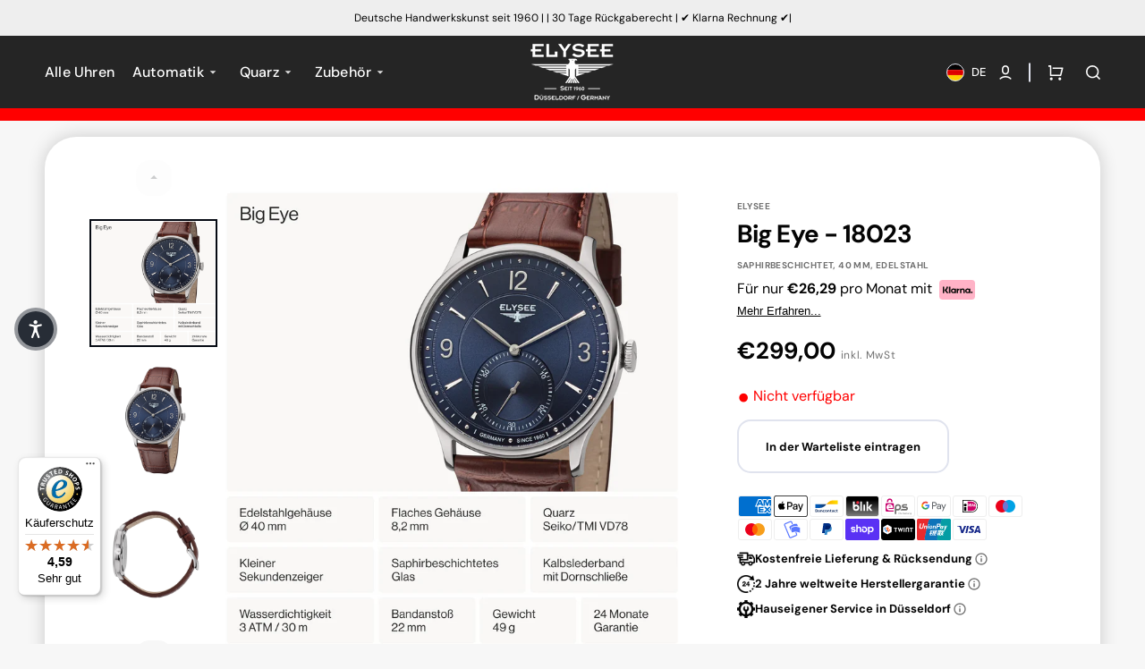

--- FILE ---
content_type: text/html; charset=utf-8
request_url: https://elysee-watches.com/collections/all?view=hred
body_size: -285
content:
{

























"gmt-pro": "63%",









"ocean-pro-ceramic": "60%",







"rally-timer-i": "55%",








"vintage-master-automatic": "56%",}



--- FILE ---
content_type: text/css
request_url: https://elysee-watches.com/cdn/shop/t/23/assets/custom.css?v=124198759676242630021748948165
body_size: -252
content:
#klarna-meta{margin-bottom:1em}#klarna-meta .klarna-meta-inner__quote{margin:0 8px 0 0}#klarna-meta #ProductPopup-klarna-info-popup{padding:0;font-size:1.25rem}.klarna-badge-svg-container{height:0}#PopupModal-klarna-info-popup{border-radius:15px}#PopupModal-klarna-info-popup .Modal__Header__Inner--content{text-align:left;margin-bottom:12px;margin-top:24px}#PopupModal-klarna-info-popup p{margin:0}#PopupModal-klarna-info-popup .product-popup-modal__title{margin:8px 0 0}#PopupModal-klarna-info-popup .u-h5{margin:.4em 0 .8em;color:#494949}.klarna-meta-inner{display:flex;margin-bottom:4px}@media (max-width: 641px){.klarna-meta-inner{justify-content:center;text-align:center}}#PopupModal-klarna-info-popup .Modal__Content__Inner{margin-bottom:10px;padding:20px;border-radius:10px;border:1px solid #D9D9D9;color:#707070;background-color:#f5f5f5}#PopupModal-klarna-info-popup .Modal__Content__Inner .row{display:flex;justify-content:space-between;align-items:center}#PopupModal-klarna-info-popup .Modal__Content__Head{margin-bottom:1em}#PopupModal-klarna-info-popup .Modal__Header__Inner{display:flex;justify-content:space-between;align-items:center}#PopupModal-klarna-info-popup .Modal__Header__Inner .Modal__Close{box-shadow:none;margin:0}#PopupModal-klarna-info-popup .Modal__Header__Inner .Modal__Close:hover{transform:none;animation:none}
/*# sourceMappingURL=/cdn/shop/t/23/assets/custom.css.map?v=124198759676242630021748948165 */


--- FILE ---
content_type: text/css
request_url: https://elysee-watches.com/cdn/shop/t/23/assets/section-featured-product.css?v=127466253936679396351723085976
body_size: -277
content:
.featured-product__heading{margin:0}.featured-product__wrapper.color-background-2 .product__button-prev,.featured-product__wrapper.color-background-2 .product__button-next{background-color:rgb(var(--color-base-background-1))}.featured-product.product--no-media .product__main{width:100%;border:.2rem solid rgb(var(--color-border-input));border-radius:var(--border-radius-button)}@media (max-width: 750px){.light-2-on-mobile{background-color:rgb(var(--color-base-background-2))}}@media (min-width: 750px){.featured-product__wrapper{padding:2.6rem 5rem 2.8rem;background-color:rgb(var(--color-base-background-2));margin-top:3.2rem}.featured-product__wrapper.rounded{border-radius:35px;box-shadow:#0000002e 0 0 20px}.featured-product.product--no-media .product__main{width:50%}}.featured-product.product--no-media .product__main svg{fill:rgb(var(--color-foreground-title));display:block;width:100%;height:100%;object-fit:contain}.featured-product.product--no-media .product__info-wrapper{width:100%}@media (min-width: 750px){.featured-product.product--no-media .product__info-wrapper{width:50%}}.featured-product .product__outer{align-items:center}.featured-product .product__media-toggle,.featured-product .product__media-icon{display:none}@media (min-width: 900px){.featured-product .product__media-list .product__media{height:0;padding-top:100%}}@media (min-width: 900px){.featured-product .product__media-list .product__media img{position:absolute}}.featured-product .product-form__buttons{margin-bottom:2.4rem}
/*# sourceMappingURL=/cdn/shop/t/23/assets/section-featured-product.css.map?v=127466253936679396351723085976 */


--- FILE ---
content_type: text/css
request_url: https://elysee-watches.com/cdn/shop/t/23/assets/section-sticky-header.css?v=93414470628014483791723195932
body_size: -437
content:
.sticky-header{position:sticky;top:-1px;transition:top .15s ease-out;z-index:3}body.sticky-mode .sticky-header{top:60px;transition:.15s linear}@media (min-width: 1024px){body.sticky-mode .sticky-header{top:90px}}.sticky-header .sticky-header--inner ul{flex-wrap:wrap;display:inline-flex;justify-content:center;list-style-type:none;margin:0;padding:0}@media (max-width: 750px){.sticky-header .sticky-header--inner ul{flex-wrap:nowrap;padding-right:40px;display:flex;justify-content:start;overflow-x:auto}}.sticky-header .sticky-header--inner ul::-webkit-scrollbar,.sticky-header .sticky-header--inner::-webkit-scrollbar{display:none;-webkit-appearance:none;appearance:none}.sticky-header .sticky-header--inner ul::-webkit-scrollbar-track,.sticky-header .sticky-header--inner::-webkit-scrollbar-track{display:none;-webkit-appearance:none;appearance:none}.sticky-header .sticky-header--inner ul::-webkit-scrollbar-thumb,.sticky-header .sticky-header--inner::-webkit-scrollbar-thumb{display:none;-webkit-appearance:none;appearance:none}.sticky-header .sticky-header--inner li{border-width:0px;margin-right:1rem;padding:1.25rem .75rem 1.5rem}.sticky-header .sticky-header--inner li:last-child{margin-right:0}@media (min-width: 750px){.sticky-header .sticky-header--inner ul{display:flex}}.sticky-header .sticky-header--inner .sticky-header-radio:checked+li{border-bottom:3px solid}.sticky-header .sticky-header--inner .sticky-header-radio:checked+li a{font-weight:700}
/*# sourceMappingURL=/cdn/shop/t/23/assets/section-sticky-header.css.map?v=93414470628014483791723195932 */


--- FILE ---
content_type: text/css
request_url: https://elysee-watches.com/cdn/shop/t/23/assets/section-product-slider.css?v=61092596202486920051723085973
body_size: 86
content:
.product-slider{overflow:hidden}@media (min-width: 1200px){.product-slider--desktop-order .product-slider__image{order:1}}@media (min-width: 1200px){.product-slider--desktop-order .product-slider__pagination.swiper-pagination-horizontal{left:25%;transform:translate(-25%)}}@media (min-width: 1360px){.product-slider--desktop-order .product-slider__pagination.swiper-pagination-horizontal{left:2rem;right:unset;transform:translateY(-50%)}}@media (min-width: 1200px){.product-slider--desktop-order .product-slider__pagination.swiper-pagination-vertical{left:2rem;right:unset;transform:translateY(-50%)}}@media (max-width: 1199px){.product-slider--mobile-order .product-slider__image{order:1}}@media (max-width: 1199px){.product-slider--mobile-order .product-slider__content{padding-top:7rem;padding-bottom:3rem}}.product-slider--mobile-order .product-slider__item{justify-content:space-between}@media (max-width: 1199px){.product-slider--mobile-order .product-slider__pagination.swiper-pagination-horizontal{top:2rem;bottom:unset}}.product-slider__swiper{border-radius:.6rem;overflow:hidden;position:relative}@media (min-width: 1200px){.product-slider__swiper{height:56.9rem}}.product-slider__swiper:hover .swiper-bullet-active .svg__circle{animation:none!important;opacity:0}.product-slider__item{display:flex;flex-direction:column;height:auto}@media (min-width: 1200px){.product-slider__item{flex-direction:row}}.product-slider__image,.product-slider__content{width:100%}@media (min-width: 1200px){.product-slider__image,.product-slider__content{width:50%}}.product-slider__image{height:0;padding-top:50%;position:relative}@media (min-width: 750px){.product-slider__image{padding-top:60%}}@media (min-width: 1200px){.product-slider__image{height:100%;padding:0}}.product-slider__image img,.product-slider__image svg{position:absolute;top:0;right:0;bottom:0;left:0;width:100%;height:100%;object-position:top}.product-slider__image--cover img,.product-slider__image--cover svg{object-fit:cover}.product-slider__image--contain{display:flex;justify-content:center}.product-slider__image--contain img,.product-slider__image--contain svg{width:auto;margin:0 auto;object-fit:contain}.product-slider__content{display:flex;flex-direction:column;align-items:center;justify-content:center;padding:3rem 2rem 8rem;box-sizing:border-box}@media (min-width: 750px){.product-slider__content{padding:6rem 4rem 10rem}}@media (min-width: 1200px){.product-slider__content{padding:2rem 9.4rem}}.product-slider__title,.product-slider__text{text-align:center}.product-slider__title{margin:.5rem 0 0}@media (min-width: 1200px){.product-slider__title{max-width:51.7rem}}.product-slider__text{font-size:1.6rem;color:rgb(var(--color-foreground-secondary));margin-top:1rem;margin-bottom:3rem}@media (min-width: 750px){.product-slider__text{font-size:2rem;margin-top:2.3rem}}@media (min-width: 1200px){.product-slider__text{max-width:41rem}}@media (min-width: 1360px){.product-slider__text{margin-bottom:6.4rem}}.product-slider__subheading{font-size:1rem}.product-slider__product{width:100%}.product-slider__product .card-horizontal-wrapper{background-color:rgb(var(--color-background-card-dark))}.product-slider__pagination.swiper-pagination-horizontal,.product-slider__pagination.swiper-pagination-vertical{display:inline-flex;flex-direction:row;width:3rem;position:absolute;left:50%;bottom:3rem;transform:translate(-50%)}@media (min-width: 1200px){.product-slider__pagination.swiper-pagination-horizontal,.product-slider__pagination.swiper-pagination-vertical{flex-direction:column;top:50%;right:2rem;left:unset;bottom:unset;transform:translateY(-50%)}}
/*# sourceMappingURL=/cdn/shop/t/23/assets/section-product-slider.css.map?v=61092596202486920051723085973 */


--- FILE ---
content_type: text/css
request_url: https://elysee-watches.com/cdn/shop/t/23/assets/section-featured-products.css?v=41980001483384605281723085976
body_size: -390
content:
.featured-products__wrapper{display:grid;grid-template-columns:repeat(1,1fr);gap:.8rem}@media screen and (min-width: 576px){.featured-products__wrapper{grid-template-columns:repeat(2,1fr)}}@media screen and (min-width: 750px){.featured-products__wrapper{grid-template-columns:repeat(3,1fr)}}@media screen and (min-width: 1200px){.featured-products__wrapper{grid-template-columns:repeat(4,1fr)}}@media screen and (min-width: 1360px){.featured-products__wrapper{grid-template-columns:repeat(6,1fr)}}.featured-products__info{display:flex;flex-direction:column;align-items:flex-start;padding:2.4rem;background-color:rgb(var(--color-background-card));border-radius:.6rem}@media screen and (min-width: 750px){.featured-products__info{grid-column:1/3}}@media screen and (min-width: 1200px){.featured-products__info{padding:4.8rem 4.8rem 6rem}}@media screen and (min-width: 1600px){.featured-products__info{padding:6.4rem 6.4rem 8rem}}.featured-products__info .featured-products__heading+.featured-products__button{margin-top:4rem}.featured-products__subheading{display:block;margin-bottom:.8rem}.featured-products__subheading--main{margin-bottom:1.6rem}.featured-products__heading{margin:0;margin-bottom:1.6rem}.featured-products__heading--main{margin-bottom:4rem}.featured-products__text{margin:0;margin-bottom:3.2rem;color:rgb(var(--color-foreground-secondary))}@media screen and (min-width: 1600px){.featured-products__text{margin-bottom:5.6rem}}
/*# sourceMappingURL=/cdn/shop/t/23/assets/section-featured-products.css.map?v=41980001483384605281723085976 */


--- FILE ---
content_type: text/css
request_url: https://elysee-watches.com/cdn/shop/t/23/assets/section-multicolumn.css?v=48753815230318349131723085978
body_size: -96
content:
.multicolumn .swiper-buttons{display:none}@media screen and (max-width: 991px){.multicolumn .swiper--multicolumn .multicolumn-list__wrapper{display:flex;grid-template-columns:none;gap:0;height:auto}.multicolumn .swiper--multicolumn .swiper-buttons{margin-top:0}}.multicolumn__nav{align-self:center;position:static;transform:none;background-color:rgb(var(--color-button))}.multicolumn__border{border-top:.2rem solid rgb(var(--color-border))}.multicolumn-list{display:flex;flex-direction:column;align-items:flex-start;gap:2.4rem}.multicolumn-list__item.swiper-slide{width:auto}.multicolumn-list.swiper-initialized .multicolumn-list__item{width:100%}.multicolumn-list.swiper-initialized .multicolumn-list__wrapper>*{padding:0;border:none}.multicolumn-list.swiper-initialized .swiper-buttons{display:flex}.multicolumn-list__wrapper{display:grid;grid-template-columns:1fr;width:100%}@media screen and (min-width: 1200px){.multicolumn-list__wrapper{gap:4.8rem 3.2em}}.multicolumn-list__wrapper--1{grid-template-columns:1fr}.multicolumn-list__wrapper--2{grid-template-columns:repeat(2,1fr)}.multicolumn-list__wrapper--3{grid-template-columns:repeat(3,1fr)}.multicolumn-list__wrapper--4{grid-template-columns:repeat(4,1fr)}.multicolumn-list__wrapper .multicolumn-card{position:relative;display:flex;align-items:center;justify-content:flex-start;gap:2.4rem;height:auto}.multicolumn-list__wrapper .multicolumn-card__info{display:flex;flex-direction:column;align-items:flex-start;justify-content:center;gap:.8rem;max-width:36rem}@media screen and (min-width: 990px){.multicolumn-list__wrapper .multicolumn-card__info{max-width:unset}}.multicolumn-list__wrapper .multicolumn-card__info .rte{max-width:100%;color:rgb(var(--color-foreground-secondary))}.multicolumn-list__wrapper .multicolumn-card__heading{margin:0}.multicolumn-list__wrapper .multicolumn-card__image-wrapper{flex:none;align-self:flex-start;border-radius:.6rem;overflow:hidden}.multicolumn-list__wrapper .multicolumn-card__image-wrapper--small{width:3rem;height:3rem}.multicolumn-list__wrapper .multicolumn-card__image-wrapper--medium{width:5.5rem;height:5.5rem}.multicolumn-list__wrapper .multicolumn-card__image-wrapper .multicolumn-card__image{width:100%;height:100%;transition:transform var(--duration-default);transform-origin:50% 50%}.multicolumn-list__wrapper .multicolumn-card__image-wrapper--icon{display:flex;align-items:center;justify-content:center}.multicolumn-list__wrapper .multicolumn-card__image-wrapper--icon.multicolumn-card__image-wrapper--small.color-no-bg{width:auto;height:auto}.multicolumn-list__wrapper .multicolumn-card__image-wrapper--icon.multicolumn-card__image-wrapper--small .multicolumn-card__image{width:2rem;height:2rem}.multicolumn-list__wrapper .multicolumn-card__image-wrapper--icon.multicolumn-card__image-wrapper--medium.color-no-bg{width:auto;height:auto}.multicolumn-list__wrapper .multicolumn-card__image-wrapper--icon.multicolumn-card__image-wrapper--medium .multicolumn-card__image{width:3.2rem;height:3.2rem}.multicolumn-list__wrapper .multicolumn-card__image-wrapper--dark{display:none}.multicolumn-list__wrapper .multicolumn-card__button{position:relative;z-index:3}[data-scheme=light] .multicolumn-list__wrapper .multicolumn-card__image-wrapper .multicolumn-card__image--dark{display:none}[data-scheme=light] .multicolumn-list__wrapper .multicolumn-card__image-wrapper .multicolumn-card__image--light{display:block}[data-scheme=light] .multicolumn-list__wrapper .multicolumn-card__image-wrapper .multicolumn-card__image:only-child{display:block!important}@media (prefers-color-scheme: light){[data-scheme=auto] .multicolumn-list__wrapper .multicolumn-card__image-wrapper .multicolumn-card__image--dark{display:none}[data-scheme=auto] .multicolumn-list__wrapper .multicolumn-card__image-wrapper .multicolumn-card__image--light{display:block}[data-scheme=auto] .multicolumn-list__wrapper .multicolumn-card__image-wrapper .multicolumn-card__image:only-child{display:block!important}}
/*# sourceMappingURL=/cdn/shop/t/23/assets/section-multicolumn.css.map?v=48753815230318349131723085978 */


--- FILE ---
content_type: text/javascript
request_url: https://widgets.trustedshops.com/js/XE1FA45228CE865EB2852F83C57CE48F6.js
body_size: 1647
content:
((e,t)=>{const a={shopInfo:{tsId:"XE1FA45228CE865EB2852F83C57CE48F6",name:"ELYSEE Uhren GmbH",url:"www.elysee-watches.com",language:"de",targetMarket:"DEU",ratingVariant:"WIDGET",eTrustedIds:{accountId:"acc-8116573b-cda6-47d7-9c5a-ce6e74f9befe",channelId:"chl-a93e069f-cc45-4615-8b82-e8b5736750dc"},buyerProtection:{certificateType:"CLASSIC",certificateState:"PRODUCTION",mainProtectionCurrency:"EUR",classicProtectionAmount:100,maxProtectionDuration:30,plusProtectionAmount:2e4,basicProtectionAmount:100,firstCertified:"2012-10-16 00:00:00"},reviewSystem:{rating:{averageRating:4.59,averageRatingCount:498,overallRatingCount:843,distribution:{oneStar:15,twoStars:3,threeStars:27,fourStars:81,fiveStars:372}},reviews:[{average:5,buyerStatement:"Gute Qualität",rawChangeDate:"2026-01-22T17:03:51.000Z",changeDate:"22.1.2026",transactionDate:"30.12.2025"},{average:3,buyerStatement:"In anbetracht das es ein Onlineverkauf ist, von der Bestellung bis zur Lieferung, 10 Tage. Etwas lang. Meiner Meinung nach auch schon mal getragen, weil das Band schon gekürzt wurde. Ich habe für mein Handgelenk ein Glied dazugeben müssen. Nichts desto trotz habe ich sie behalten, weil ich keine Beschädigungen feststellen konnte. Deshalb nur 3 Sterne. Ich habe mich für Elysee Uhren entschieden,  weil sie aus Deutschland kommen.",rawChangeDate:"2026-01-22T16:53:54.000Z",changeDate:"22.1.2026",transactionDate:"2.1.2026"},{average:5,buyerStatement:"Uhr entspricht der Abbildung\nGute Qualität zum fairen Preis. Und das aus Deutschland mit japanischem, mechanischem Uhrwerk und nicht aus China. Prompte Bestellabwicklung.",rawChangeDate:"2026-01-22T16:48:09.000Z",changeDate:"22.1.2026",transactionDate:"2.1.2026"}]},features:["GUARANTEE_RECOG_CLASSIC_INTEGRATION","REVIEWS_AUTO_COLLECTION","SHOP_CONSUMER_MEMBERSHIP","DISABLE_REVIEWREQUEST_SENDING","MARS_EVENTS","MARS_REVIEWS","MARS_PUBLIC_QUESTIONNAIRE","MARS_QUESTIONNAIRE"],consentManagementType:"OFF",urls:{profileUrl:"https://www.trustedshops.de/bewertung/info_XE1FA45228CE865EB2852F83C57CE48F6.html",profileUrlLegalSection:"https://www.trustedshops.de/bewertung/info_XE1FA45228CE865EB2852F83C57CE48F6.html#legal-info",reviewLegalUrl:"https://help.etrusted.com/hc/de/articles/23970864566162"},contractStartDate:"2011-12-14 00:00:00",shopkeeper:{name:"Elysee Uhren GmbH",street:"Heerdter Lohweg 212",country:"DE",city:"Düsseldorf",zip:"40549"},displayVariant:"full",variant:"full",twoLetterCountryCode:"DE"},"process.env":{STAGE:"prod"},externalConfig:{trustbadgeScriptUrl:"https://widgets.trustedshops.com/assets/trustbadge.js",cdnDomain:"widgets.trustedshops.com"},elementIdSuffix:"-98e3dadd90eb493088abdc5597a70810",buildTimestamp:"2026-01-23T05:15:56.153Z",buildStage:"prod"},r=a=>{const{trustbadgeScriptUrl:r}=a.externalConfig;let n=t.querySelector(`script[src="${r}"]`);n&&t.body.removeChild(n),n=t.createElement("script"),n.src=r,n.charset="utf-8",n.setAttribute("data-type","trustbadge-business-logic"),n.onerror=()=>{throw new Error(`The Trustbadge script could not be loaded from ${r}. Have you maybe selected an invalid TSID?`)},n.onload=()=>{e.trustbadge?.load(a)},t.body.appendChild(n)};"complete"===t.readyState?r(a):e.addEventListener("load",(()=>{r(a)}))})(window,document);

--- FILE ---
content_type: text/javascript; charset=utf-8
request_url: https://elysee-watches.com/products/18023.js
body_size: 1082
content:
{"id":6776983027872,"title":"Big Eye - 18023","handle":"18023","description":"\u003cb\u003eBig Eye - 18023\u003c\/b\u003e\u003cbr\u003e\u003cbr\u003eGehäusedurchmesser: 40 mm\u003cbr\u003eGehäusematerial: Edelstahl\u003cbr\u003eZifferblatt: blau\u003cbr\u003eGlas: saphirbeschichtet\u003cbr\u003eBand: Leder, braun, Dornschließe \u003cbr\u003eBandanstoß: 22 mm\u003cbr\u003eWerk: Seiko\/TMI VD78\u003cbr\u003eAntrieb: Quarz\u003cbr\u003eBesonderheiten: Nur 7,8 mm flach, kleine Sekunde, \u003cbr\u003eWasserdichtigkeit: 3 ATM\u003cbr\u003eGewicht: 49g \u003cbr\u003e\u003cbr\u003eGarantie: 24 Monate\u003cbr\u003e\u003cbr\u003eDie markant gesetzte kleine Sekunde ist das Augenmerk der BIG EYE. Ein Zeitmesser, der aufgrund seines besonderen Zifferblatts ins Auge sticht und neben der kleinen Sekunde über aufgesetzte Indizes verfügt und ein präzises Ablesen der Zeit ermöglicht. Der dezente und edle Stil wird um ein hochwertiges Lederarmband unterstrichen.","published_at":"2023-10-23T11:17:52+02:00","created_at":"2021-06-22T13:45:17+02:00","vendor":"Elysee","type":"Armbanduhr","tags":["Antrieb_Quartz","Armbandfarbe_Braun","Armbandmaterial_Leder","Big Eye","Gehäusedurchmesser_40mm","gentle","quarz-collection","Wasserdichtigkeit_Ab 3 ATM (30m)","Zifferblattfarbe_Blau"],"price":29900,"price_min":29900,"price_max":29900,"available":false,"price_varies":false,"compare_at_price":null,"compare_at_price_min":0,"compare_at_price_max":0,"compare_at_price_varies":false,"variants":[{"id":40240344268960,"title":"Default Title","option1":"Default Title","option2":null,"option3":null,"sku":"18023","requires_shipping":true,"taxable":true,"featured_image":{"id":49970900697353,"product_id":6776983027872,"position":2,"created_at":"2024-12-05T15:43:33+01:00","updated_at":"2025-07-01T16:05:54+02:00","alt":null,"width":2000,"height":2000,"src":"https:\/\/cdn.shopify.com\/s\/files\/1\/0574\/7674\/3328\/files\/18023.png?v=1751378754","variant_ids":[40240344268960]},"available":false,"name":"Big Eye - 18023","public_title":null,"options":["Default Title"],"price":29900,"weight":500,"compare_at_price":null,"inventory_management":"shopify","barcode":"4005420915824","featured_media":{"alt":null,"id":42287212724489,"position":2,"preview_image":{"aspect_ratio":1.0,"height":2000,"width":2000,"src":"https:\/\/cdn.shopify.com\/s\/files\/1\/0574\/7674\/3328\/files\/18023.png?v=1751378754"}},"requires_selling_plan":false,"selling_plan_allocations":[]}],"images":["\/\/cdn.shopify.com\/s\/files\/1\/0574\/7674\/3328\/products\/18023-01.jpg?v=1751378754","\/\/cdn.shopify.com\/s\/files\/1\/0574\/7674\/3328\/files\/18023.png?v=1751378754","\/\/cdn.shopify.com\/s\/files\/1\/0574\/7674\/3328\/products\/18023-02_ab96e061-3c5b-4c4b-a240-f0612c940920.jpg?v=1751378754","\/\/cdn.shopify.com\/s\/files\/1\/0574\/7674\/3328\/products\/18023-03_95859730-c121-416e-9a3d-59f12034f6c7.jpg?v=1751378755","\/\/cdn.shopify.com\/s\/files\/1\/0574\/7674\/3328\/files\/MicrosoftTeams-image_66_7c567546-431e-4db7-bcc1-d8f960b65e44.jpg?v=1751378755"],"featured_image":"\/\/cdn.shopify.com\/s\/files\/1\/0574\/7674\/3328\/products\/18023-01.jpg?v=1751378754","options":[{"name":"Title","position":1,"values":["Default Title"]}],"url":"\/products\/18023","media":[{"alt":"Big Eye - 18023 - Elysee Watches","id":29631237882114,"position":1,"preview_image":{"aspect_ratio":1.0,"height":1600,"width":1600,"src":"https:\/\/cdn.shopify.com\/s\/files\/1\/0574\/7674\/3328\/products\/18023-01.jpg?v=1751378754"},"aspect_ratio":1.0,"height":1600,"media_type":"image","src":"https:\/\/cdn.shopify.com\/s\/files\/1\/0574\/7674\/3328\/products\/18023-01.jpg?v=1751378754","width":1600},{"alt":null,"id":42287212724489,"position":2,"preview_image":{"aspect_ratio":1.0,"height":2000,"width":2000,"src":"https:\/\/cdn.shopify.com\/s\/files\/1\/0574\/7674\/3328\/files\/18023.png?v=1751378754"},"aspect_ratio":1.0,"height":2000,"media_type":"image","src":"https:\/\/cdn.shopify.com\/s\/files\/1\/0574\/7674\/3328\/files\/18023.png?v=1751378754","width":2000},{"alt":null,"id":29631237914882,"position":3,"preview_image":{"aspect_ratio":1.0,"height":1600,"width":1600,"src":"https:\/\/cdn.shopify.com\/s\/files\/1\/0574\/7674\/3328\/products\/18023-02_ab96e061-3c5b-4c4b-a240-f0612c940920.jpg?v=1751378754"},"aspect_ratio":1.0,"height":1600,"media_type":"image","src":"https:\/\/cdn.shopify.com\/s\/files\/1\/0574\/7674\/3328\/products\/18023-02_ab96e061-3c5b-4c4b-a240-f0612c940920.jpg?v=1751378754","width":1600},{"alt":null,"id":29631237947650,"position":4,"preview_image":{"aspect_ratio":1.0,"height":1600,"width":1600,"src":"https:\/\/cdn.shopify.com\/s\/files\/1\/0574\/7674\/3328\/products\/18023-03_95859730-c121-416e-9a3d-59f12034f6c7.jpg?v=1751378755"},"aspect_ratio":1.0,"height":1600,"media_type":"image","src":"https:\/\/cdn.shopify.com\/s\/files\/1\/0574\/7674\/3328\/products\/18023-03_95859730-c121-416e-9a3d-59f12034f6c7.jpg?v=1751378755","width":1600},{"alt":null,"id":36340474511625,"position":5,"preview_image":{"aspect_ratio":1.0,"height":1334,"width":1334,"src":"https:\/\/cdn.shopify.com\/s\/files\/1\/0574\/7674\/3328\/files\/MicrosoftTeams-image_66_7c567546-431e-4db7-bcc1-d8f960b65e44.jpg?v=1751378755"},"aspect_ratio":1.0,"height":1334,"media_type":"image","src":"https:\/\/cdn.shopify.com\/s\/files\/1\/0574\/7674\/3328\/files\/MicrosoftTeams-image_66_7c567546-431e-4db7-bcc1-d8f960b65e44.jpg?v=1751378755","width":1334}],"requires_selling_plan":false,"selling_plan_groups":[]}

--- FILE ---
content_type: application/javascript; charset=utf-8
request_url: https://cs.complianz.io/cookie-solution/confs/js/66312359.js
body_size: -174
content:
_cmplc.csRC = { consApiKey: 'BmVy2hNyBSYxSN6P1hafHalBZfMtPLaP', brand: 'Complianz', publicId: '9f40c9be-d88e-42f7-b2f3-c89455cfb8ed', floatingGroup: false };
_cmplc.csEnabled = true;
_cmplc.csPurposes = [4,1,5];
_cmplc.cpUpd = 1755684201;
_cmplc.csFeatures = {"geolocation_setting":true,"compliance_solution_white_labeling":1,"rejection_recovery":false,"full_customization":true,"multiple_languages":true,"mobile_app_integration":false};
_cmplc.csT = null;
_cmplc.googleConsentModeV2 = true;
_cmplc.totalNumberOfProviders = 12;


--- FILE ---
content_type: application/javascript
request_url: https://widget.superchat.de/snippet.js?applicationKey=WCm0nOvk5oQroJ7ZB13XGLPqDK
body_size: 55
content:
(()=>{var t=function(){var t=document.createElement("script");t.type="text/javascript",t.async=!0,t.src="".concat("https://widget.superchat.de","/sdk.js"),t.onload=function(){window.Superchat.init({applicationKey:"WCm0nOvk5oQroJ7ZB13XGLPqDK"})},document.body.appendChild(t)};"complete"===document.readyState?t():window.addEventListener("load",t)})();

--- FILE ---
content_type: text/javascript
request_url: https://elysee-watches.com/cdn/shop/t/23/assets/product-slider.js?v=24602163536454981961723085973
body_size: -175
content:
(function(){const initSlider=()=>{let productSlider;document.querySelectorAll(".swiper-product-slider").forEach((slider,index)=>{productSlider=new Swiper(slider,{slidesPerView:1,pagination:{el:".swiper-pagination",bulletClass:"swiper-bullet",bulletActiveClass:"swiper-bullet-active",clickable:!0,renderBullet:function(index2,className){return'<span class="'+className+' swiper-bullet--svg-animation"><svg width="30" height="30" viewBox="0 0 28 28"><circle class="svg__circle" style="animation-duration: '+this.el.getAttribute("data-duration")+'s" cx="14" cy="14" r="12" fill="none" stroke-width="2"></circle></svg></span>'}},loop:!1,autoplay:{disableOnInteraction:!1,pauseOnMouseEnter:!0},breakpoints:{1200:{direction:"vertical"}},on:{slideChange:function(){this.pagination.render(),this.pagination.update()}}})})},destroySlider=()=>{document.querySelectorAll(".swiper-product-slider").forEach((slider,index)=>{slider.swiper!==void 0&&slider.swiper.destroy()})},initSection=()=>{const sections=document.querySelectorAll(".product-slider-section"),sectionResizeObserver=new ResizeObserver(entries=>{destroySlider(),initSlider()});destroySlider(),initSlider(),sections.forEach(item=>{sectionResizeObserver.observe(item)})};initSection(),document.addEventListener("shopify:section:load",function(){initSection()})})();
//# sourceMappingURL=/cdn/shop/t/23/assets/product-slider.js.map?v=24602163536454981961723085973
